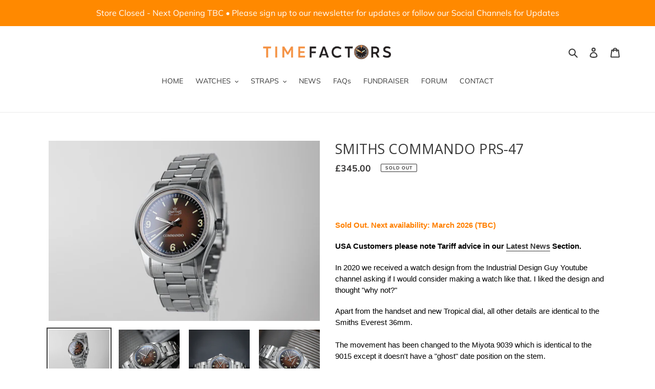

--- FILE ---
content_type: text/css
request_url: https://cdn.shopify.com/extensions/019a809d-2870-72af-b824-cab524acd9ca/weareopen-89/assets/storefront.css
body_size: -626
content:
.tingle-modal { z-index: 9999; }

.wo-preorder-btn {
  cursor: pointer; 
  margin-bottom: 1rem;
  margin-top: 1rem;
}

.wao_modal__overlay { z-index: 9999; }
